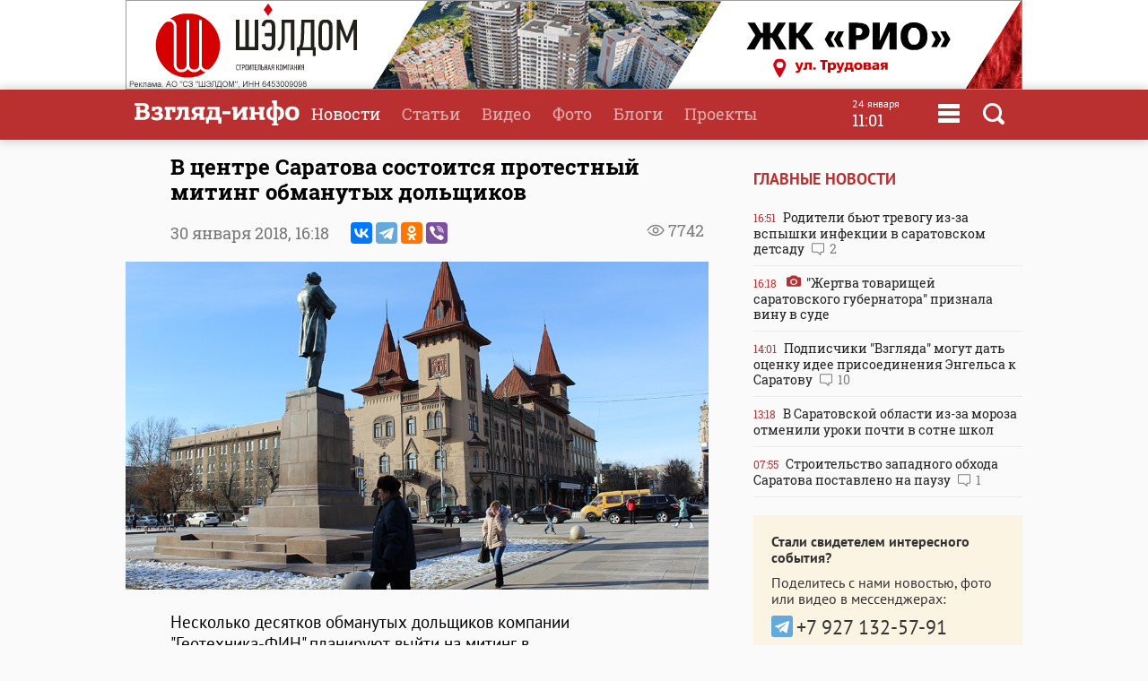

--- FILE ---
content_type: text/html
request_url: https://www.vzsar.ru/news/2018/01/30/v-centre-saratova-sostoitsya-protestnyy-miting-obmanytyh-dolschikov.html
body_size: 11680
content:
<!DOCTYPE html>
<html>
	<head>
            <meta name="viewport" content="width=device-width, initial-scale=1">
	    <title>В центре Саратова состоится протестный митинг обманутых дольщиков | Новости Саратова и области &mdash; Информационное агентство "Взгляд-инфо"</title>
		<link rel="image_src" href="https://www.vzsar.ru/i/news/social/160033_1517314702.jpg" />
<meta property="og:image" content="https://www.vzsar.ru/i/news/social/160033_1517314702.jpg" />
		<link rel="og:image:width" content="960" />
<link rel="og:image:height" content="540" />
		<meta property="og:title" content='В центре Саратова состоится протестный митинг обманутых дольщиков' />
		<meta name="Keywords" lang="ru" content="Саратовский областной суд, Василий Максимов, Сергей Курихин, &quot;Геотехника-ФИН&quot;, &quot;Фонд жилищного строительства&quot;, обманутые дольщики в Саратове, Алла Афонина, Вячеслав Калинин, Александр Тихонов, коррупция в Саратовской области, саратовские суды, Артем Григорашкин" />
		<meta name="description" lang="ru" content='Несколько десятков обманутых дольщиков компании &quot;Геотехника-ФИН&quot; ' />
<meta property="og:type" content="article" />
<meta property="og:description" content='Несколько десятков обманутых дольщиков компании &quot;Геотехника-ФИН&quot; ' />
				<meta property="og:url" content="https://www.vzsar.ru/news/2018/01/30/v-centre-saratova-sostoitsya-protestnyy-miting-obmanytyh-dolschikov.html" />
		<meta property="fb:app_id" content="543732386175003" />
		<meta name="yandex-verification" content="fec54389052d2647" />
		<meta property="fb:pages" content="302733433183397"/>
		<meta property="og:locale" content="ru_RU" />
		<meta http-equiv="Content-Type" content="text/html; charset=windows-1251" charset="windows-1251" />
		<meta name="google-play-app" content="app-id=ru.nopreset.vzsar" />
		<meta name="apple-itunes-app" content="app-id=950697416" />
		<meta name="theme-color" content="#ba3030" />
		<link rel="alternate" type="application/rss+xml" title="Взгляд-инфо" href="https://www.vzsar.ru/rss/index.php" />
		<link rel="icon" type="image/png" href="/favicon.png" />
				<link href="/fonts/fonts.css" rel="stylesheet" type="text/css" />
				<meta name="viewport" content="width=device-width" />
		<link href="/templates/next/style/css/normalize.css" rel="stylesheet" type="text/css" /> 
		<link href="/templates/next/style/css/style.css?20230914-01" media="screen" rel="stylesheet" type="text/css" />
		<link href="/templates/next/style/css/adaptive2.css?20240513_v2" media="screen" rel="stylesheet" type="text/css" />
		<link href="/templates/next/style/css/print.css?13102017" media="print" rel="stylesheet"  type="text/css"  />
				
				<script src="/js/jquery-3.2.1.min.js"></script>
		<script src="/templates/next/style/js/jquery.sticky-kit.min.js"></script>
				<link href="/js/animate.css" media="screen" rel="stylesheet" type="text/css" />
       <script src="/js/wow.min.js" type="text/javascript"></script> 
	 
				
		<link rel="stylesheet" href="/js/fancybox/jquery.fancybox.css?030620171232222" />
		<script src="/js/fancybox/jquery.fancybox.min.js?030620171232222"></script>
		 
				<script>
			(function(i,s,o,g,r,a,m){i['GoogleAnalyticsObject']=r;i[r]=i[r]||function(){
			(i[r].q=i[r].q||[]).push(arguments)},i[r].l=1*new Date();a=s.createElement(o),
			m=s.getElementsByTagName(o)[0];a.async=1;a.src=g;m.parentNode.insertBefore(a,m)
			})(window,document,'script','//www.google-analytics.com/analytics.js','ga');
			ga('create', 'UA-55394410-1', 'auto');
			ga('require', 'displayfeatures');
			ga('send', 'pageview');
		</script> 
		<script type="text/javascript" src="https://vk.com/js/api/openapi.js?169"></script>
		<script type="text/javascript">
		  VK.init({apiId: 1961952, onlyWidgets: true});
		  // VK.init({apiId: 51799378, onlyWidgets: true});
		</script>
		<script src="https://cdn.adfinity.pro/code/vzsar.ru/adfinity.js" async></script>
</head>
	<body>
<!-- Yandex.Metrika counter -->
<script type="text/javascript" >
    (function (d, w, c) {
        (w[c] = w[c] || []).push(function() {
            try {
                w.yaCounter182837 = new Ya.Metrika({
                    id:182837,
                    clickmap:true,
                    trackLinks:true,
                    accurateTrackBounce:true,
                    webvisor:true,
                    trackHash:true
                });
            } catch(e) { }
        });

        var n = d.getElementsByTagName("script")[0],
            s = d.createElement("script"),
            f = function () { n.parentNode.insertBefore(s, n); };
        s.type = "text/javascript";
        s.async = true;
        s.src = "https://mc.yandex.ru/metrika/watch.js";

        if (w.opera == "[object Opera]") {
            d.addEventListener("DOMContentLoaded", f, false);
        } else { f(); }
    })(document, window, "yandex_metrika_callbacks");
</script>
<noscript><div><img src="https://mc.yandex.ru/watch/182837" style="position:absolute; left:-9999px;" alt="" /></div></noscript>
<!-- /Yandex.Metrika counter -->
<script type="text/javascript">
    (
        () => {
            const script = document.createElement("script");
            script.src = "https://cdn1.moe.video/p/cr.js";
            script.onload = () => {
                addContentRoll({
                    width: '100%',
                    placement: 11503,
                    promo: true,
                    advertCount: 50,
                    slot: 'page',
                    sound: 'onclick',
                    deviceMode: 'all',
                    fly:{
                        mode: 'stick',
                        width: 445,
                        closeSecOffset: 7,
                        position: 'bottom-right',
                        indent:{
                            left: 0,
                            right: 0,
                            top: 0,
                            bottom: 0,
                        },
                        positionMobile: 'bottom',
                    },
                });
            };
            document.body.append(script);
        }
    )()
</script>
		<div id="bgLayer"></div>
		<div id="weatherBox">
			    <div class="block">
					<img src="/templates/next/style/img/close.png" onclick="closeWeather();" id="closeSearch" /> 	
				<div class="table">
				 
				</div>
			 </div>
		</div>
		
		<div id="searchBox">
			<div class="block">
				 <img src="/templates/next/style/img/close.png" onclick="closeS();" id="closeSearch" /> 		
				<form method="post" action="/search">
					<input type="text" name="search" placeholder="Поиск по сайту" />
					<button>Найти</button>
				</form>
			</div>
		</div>

	<div id="menuBox">
			<div class="block">
				<img src="/templates/next/style/img/close.png" onclick="closeM();" id="closeMenu" /> 	
				<a href="/"><img src="/templates/next/style/img/logo.png" id="menuLogo"  /></a>
				<div class="table">
					<div>
						<ul>
							<li><a href="/">Главная</a></li>
							<li><a href="/news">Новости</a></li>
							<li><a href="/articles">Статьи</a></li>
						</ul>
					</div>
					 <div>
						<ul>
							<li><a  target="_blank"  href="http://www.tvsar.ru/">Видео</a></li>
							<li><a href="/photo">Фото</a></li>
							<li><a href="/blogs">Блоги</a></li>
						</ul>
					</div>
					 <div>
						<ul>
						   
																					<li><a href="/special">Проекты</a></li>
														<li><a href="/advert">Реклама</a></li>
							<li><a href="/contacts">Контакты</a></li>
						</ul>
					</div>
				</div>  
				<p class="header-phones"><a href="phone:+78452230359">+7 (8452) 23-03-59</a> или <a href="phone:+78452393941">39-39-41</a></p>
				<div class="header-social-icons">
					<a class="header-social-vk" href="https://vk.com/vzsar" target="_blank"></a>
										<a class="header-social-telegram" href="http://t-do.ru/vzsar_info" target="_blank"></a>
										<a class="header-social-ok" href="https://ok.ru/vzsar" target="_blank"></a>
										<a class="header-social-zen" href="https://zen.yandex.ru/vzsar.ru" target="_blank"></a>
				</div>
			</div>
		</div>
		<div class="banner bf"><noindex><a rel="nofollow" href="/ads.php?bid=1867&h=0c054d92b36156806fcc5ceb5d341552" target="_blank"><img src="/i/banners/banner_1867.gif"  border="0" width="" height="" title="" alt=""></a><img src="/ads_p.php?bid=1867&h=0c054d92b36156806fcc5ceb5d341552" width="0" height="0" class="zeroPixel" /></noindex></div>		<div id="header">
			<div class="block">
				<div class="row">
					<div class="cell">
						<a href="/"><img src="/templates/next/style/img/svg/logo.svg" id="logo" title="Взгляд-инфо" /></a>
					</div>
					<div class="cell">
						<ul>
							<li><a href="/news" class="selected">Новости</a></li><li><a href="/articles">Статьи</a></li><li><a target="_bank" href="http://www.tvsar.ru">Видео</a></li><li><a href="/photo">Фото</a></li><li><a href="/blogs">Блоги</a></li><li><a href="/special">Проекты</a></li>						</ul>
												
													<span  class="clock">
									<span class="clock-date">24 января</span><Br />
									<span class="clock-time">11:01</span>
							</span>
													<span class="menu" onclick="openMenu();"></span>
						<span class="search" onclick="openSearch();"></span>
					</div>
				</div>
			</div>
		</div>
	   <div id="content">
			<div class="block">
				<div class="table">
					 
					<div class="cell three innerNews" style="">
				 
					<div class="newshead">
					 <h1>В центре Саратова состоится протестный митинг обманутых дольщиков</h1>
					 <div class="add"><span class="views">7742</span> </div>
					 					 <p>30 января 2018, <span>16:18</span>  <span class="ya-share2" data-services="vkontakte,telegram,odnoklassniki,viber" data-title="В центре Саратова состоится протестный митинг обманутых дольщиков" data-description="Несколько десятков обманутых дольщиков компании &quot;Геотехника-ФИН&quot;" data-image="https://www.vzsar.ru/i/news/social/160033_1517314702.jpg" data-counter="" data-access-token:facebook="EAAHuhYZB7GBsBANi69x8lPNjwDUkZATmDYJ6LDCw6c2rgrTslTtcLThM39vnb2OBgeHSdnrOH8xwshKWfLImbBKEyDh7j5yGrA73QZCY0b6UxeOfGZA5A9YPWeTm4ZBOhkaaaH2Y0DOS2Yk34h6wKZAZCCx0sULVa7cabF6K2el1cZAuLPy2n3wXYFNp0iwFPZBIZD"></span></p>
					<img class="img" src="https://img.vzsar.ru/i/news/xxl/2018/01/160033_1517314680.jpg" title="В центре Саратова состоится протестный митинг обманутых дольщиков" />					 </div>
					 
					 
						 <div class="full">
						 						 <p>Несколько десятков обманутых дольщиков компании &quot;Геотехника-ФИН&quot; планируют выйти на митинг в воскресенье, 4 февраля.</p><div class="seealso_banner"><!-- Yandex.RTB R-A-87589-7 -->
<div id="yandex_rtb_R-A-87589-7"></div>
<script type="text/javascript">
    (function(w, d, n, s, t) {
        w[n] = w[n] || [];
        w[n].push(function() {
            Ya.Context.AdvManager.render({
                blockId: "R-A-87589-7",
                renderTo: "yandex_rtb_R-A-87589-7",
                async: true
            });
        });
        t = d.getElementsByTagName("script")[0];
        s = d.createElement("script");
        s.type = "text/javascript";
        s.src = "//an.yandex.ru/system/context.js";
        s.async = true;
        t.parentNode.insertBefore(s, t);
    })(this, this.document, "yandexContextAsyncCallbacks");
</script></div>

<p>Акция начнется в 12.00 на площади Чернышевского в Саратове, сообщили ИА &quot;Взгляд-инфо&quot; организаторы протеста.</p>

<p><em>&quot;Мы выступаем против противодействия в решении проблем со стороны арбитражного судьи и конкурсного управляющего&quot;</em>, - говорится в письме активистов, поступившем в редакцию.</p>

<p>Дольщиков поддерживает депутат ГД <strong>Василий Максимов</strong> (&quot;ЕР&quot;), назначенный партией куратором недостроев &quot;Геотехники&quot;.</p>

<p><em>&quot;Потенциальные владельцы квартир в ЖСК &quot;Времена года&quot;, бывшего объекта ООО &quot;Геотехника-ФИН&quot; в центре Саратова, сейчас находятся в ожидании судебного решения. В перспективе оно может позволить погасить требования кредиторов за счет получения жилья в другом доме. А пока вопрос не решен основной темой разговора с Василием Максимовым стали разногласия дольщиков с конкурсным управляющим &quot;Геотехники-ФИН&quot; <strong>Алексеем Кручининым</strong>&quot;,</em> - проинформировало сегодня региональное отделение партии.</p>

<p>Объекты &quot;Геотехники&quot; (на улицах Чапаева, Зарубина, Федоровской), наряду с долгостроями &quot;Фонда жилищного строительства&quot; (Политехническая, Товарный проезд в Октябрьском районе), принадлежат к наиболее проблемным в Саратове: без жилья и денежных средств, по оценкам министерства строительства, остались 870 семей. &nbsp;&nbsp;&nbsp;&nbsp;&nbsp;<br />
<br />
Гендиректор и владелец &quot;Геотехники&quot; (500 дольщиков) <strong>Вячеслав Калинин</strong> скрылся от органов следствия, руководитель &quot;ФЖС&quot; (371 обманутых) <strong>Александр Тихонов</strong> арестован по делу о мошенничестве.</p>

<p>В обеих компаниях на позициях топ-менеджеров трудились будущие мировые судьи - <a href="/news/2017/01/18/predotvraschena-popytka-naznachit-sydei-nachalnika-urslyjby-skandalnoi-firmy.html"><strong>Алла Афонина</strong></a> (участок №3 Красноармейского района; в прошлом - начальник юротдела &quot;Геотехники&quot;) и <a href="/special/2016/12/08/sapogi-i-para.html"><strong>Артем Григорашкин</strong></a> (участок №1 Фрунзенского района; ранее - гендиректор и юрист &quot;ФЖС&quot;).</p>

<p>Правовая оценка их роли в создании финансовых пирамид так и не дана - ни во время пребывания в статусе судей, ни после отставок, состоявшихся на фоне расследований медиа и заявлений депутата Саратовской областной думы <strong>Сергея Курихина</strong>. &nbsp;&nbsp;&nbsp;&nbsp;&nbsp;&nbsp;</p>

<p>В середине января прошлого года на заседании комитета по государственному строительству и МСУ регионального заксобрания парламентарий <a href="/news/2017/01/18/predotvraschena-popytka-naznachit-sydei-nachalnika-urslyjby-skandalnoi-firmy.html">подробно рассказал</a> о том, где, когда, как и в чьих интересах работала Алла Афонина.</p>

<p>В представленной справке о трудовой деятельности было указано, что Афонина занимала должность юриста ООО &quot;Фонд инвестиций и недвижимости &quot;Геотехника-ФИН&quot; с сентября 1999 по август 2003 года.</p>

<p>Из ГАС &quot;Правосудие&quot;, &quot;Картотеки арбитражных дел&quot; следует, что Афонина представляла интересы общества в судах, в том числе и в спорах с обманутыми дольщиками вплоть до 2011 года (определение А57-5927/2011 от 16.08.2011, определение Кировского районного суда г. Саратова №2-2454/2011 от 30.05.2011). Афонина фактически выступала в судах против пострадавших граждан.</p>

<p>Кроме того, в аннотации к пособию &quot;Жилищные сертификаты для военнослужащих&quot;, автором которой является Афонина,&nbsp; указано, что Алла Владимировна является начальником юридического отдела ООО &quot;Геотехника-ФИН&quot;, а не простым юристом. Процедуру банкротства фирмы инициировали в 2009 году, то есть в период ее работы.</p>

<p>На ключевых постах в другом проблемном строительном предприятии - ООО &quot;Фонд жилищного строительства&quot; - работал известный судья <strong><a href="/news/2016/12/16/kks-artem-grigorashkin-prosit-ob-otstavke-elena-lubchikova-podala-jaloby.html">Артем Григорашкин</a></strong>, подавший в отставку после оглашения сведений о трудовой биографии и публикаций о возможном конфликте интересов.</p>
</p><p style="color: #999; font-weight: 900"><i>Подпишитесь на телеграм-канал <a href="https://t.me/vzsar_info" target="_blank">"ИА "Взгляд-инфо". Вне формата"</a>: заходите - будет интересно</i></p><p style="color: #999; font-weight: 900"><i>Вы можете прислать сообщения, фото и видео в наш телеграм-бот <a href="https://t.me/vz_feedbot" target="_blank">@Vz_feedbot</a></i></p> 
						
						 </div>
						 	 
  
			<div class="tvsar recommend mb20 wow fadeIn">
						<h3><a href="/story/289">Беды обманутых дольщиков</a></h3>
						<div class="table">  
			<div class="video"><a href="/news/2025/04/24/v-saratove-syd-prekratil-vtoroe-ygolovnoe-delo-eleny-saleevoy.html"><img src="https://img.vzsar.ru/i/news/medium/2025/04/271640_1745484180.jpg" title="В Саратове суд прекратил второе уголовное дело Елены Салеевой" /><div><h2>В Саратове суд прекратил второе уголовное дело Елены Салеевой</h2><p>Вчера во Фрунзенском районном суде Саратова завершилось рассмотрение второго уголовного </p><p class="date">24 апреля 2025 <span class="views">10789</span>  </p></div></a></div><div class="video"><a href="/news/2024/10/03/troe-advokatov-i-ih-soobschniki-osyjdeny-k-63-godam-za-afery-s-kvartirami-saratovskogo-jsk.html"><img src="https://img.vzsar.ru/i/news/medium/2024/10/265750_1727970360.jpg" title="Трое адвокатов и их сообщники осуждены к 63 годам за аферу с квартирами саратовского ЖСК" /><div><h2>Трое адвокатов и их сообщники осуждены к 63 годам за аферу с квартирами саратовского ЖСК</h2><p>Сегодня в Саратове 11 граждан – среди них адвокаты и бывший председатель ЖСК </p><p class="date">3 октября 2024 <span class="views">13299</span>  </p></div></a></div><div class="video"><a href="/news/2023/07/24/konfiskovan-lexus-iz-ygolovnogo-dela-eleny-saleevoy.html"><img src="https://img.vzsar.ru/i/news/medium/2023/07/250889_1690185840.jpg" title="Конфискован Lexus из уголовного дела Елены Салеевой" /><div><h2>Конфискован Lexus из уголовного дела Елены Салеевой</h2><p>В Саратове судебные приставы изъяли автомобиль "Lexus GX 460" экс-чиновника</p><p class="date">24 июля 2023 <span class="views">11250</span>  </p></div></a></div></div>
						 </div><div class="tags"><p><a href="/tags/saratovskiy-oblastnoy-syd">Саратовский областной суд</a> <a href="/tags/vasiliy-maksimov">Василий Максимов</a> <a href="/tags/sergey-kyrihin">Сергей Курихин</a> <a href="/tags/geotehnikafin">"Геотехника-ФИН"</a> <a href="/tags/fond-jilischnogo-stroitelstva">"Фонд жилищного строительства"</a> <a href="/tags/obmanytye-dolschiki-v-saratove">обманутые дольщики в Саратове</a> <a href="/tags/alla-afonina">Алла Афонина</a> <a href="/tags/vyacheslav-kalinin">Вячеслав Калинин</a> <a href="/tags/aleksandr-tihonov">Александр Тихонов</a> <a href="/tags/korrypciya-v-saratovskoy-oblasti">коррупция в Саратовской области</a> <a href="/tags/saratovskie-sydy">саратовские суды</a> <a href="/tags/artem-grigorashkin">Артем Григорашкин</a></p></div> 
 <div class="subscribeBox wow bounceInUp">
	<form id="subscribe-form">
		<div class="table">
			<div class="cell"><b>Подпишитесь на рассылку ИА "Взгляд-инфо"</b><br>Только самое важное за день</div>
			<div class="cell result"><input type="text" id="subscribe-email" name="email" placeholder="Ваш e-mail" /> <button class="button">Подписаться</button><span class="errors"></span></div>
		</div>
		</form>	 
		
		</div>		<div class="func">
			<div class="table">
				<div class="cell"><span class="ya-share2" data-services="vkontakte,odnoklassniki,viber,telegram" data-title="В центре Саратова состоится протестный митинг обманутых дольщиков" data-description="Несколько десятков обманутых дольщиков компании &quot;Геотехника-ФИН&quot;" data-image="http://www.vzsar.ru/i/news/social/160033_1517314702.jpg" data-counter=""></span></div>
		 			 			<div class="cell">
				<div class="vote"><span id="lets">Рейтинг:</span> <span id="ratingResult">4.08</span>
				<span id="scoring">
					<a onclick="votingPub(1, 160033, 'news');">1</a>
					<a onclick="votingPub(2, 160033, 'news');">2</a>
					<a onclick="votingPub(3, 160033, 'news');">3</a>
					<a onclick="votingPub(4, 160033, 'news');">4</a>
					<a onclick="votingPub(5, 160033, 'news');">5</a>
				</span>
				<span id="rating"></span>
				</div>
			</div>		 			</div>
 
		</div>
			                          <div>
                            <div id="instreamroll"></div>
                            <script type="text/javascript">
                                (
                                    () => {
                                        const script = document.createElement("script");
                                        script.src = "https://cdn1.moe.video/p/ir.js";
                                        script.onload = () => {
                                            addInstreamRoll({
                                                element: '#instreamroll',
                                                tagInstream: 105,
                                                width: '100%',
                                                placement: 11549,
                                                promo: true,
                                                slot: 'page',
                                                sound: 'onclick',
                                                deviceMode: 'all',
                                                fly:{
                                                    mode: 'off',
                                                },
                                            });
                                        };
                                        document.body.append(script);
                                    }
                                )()
                            </script>
                        </div>
 
						<div class="tvsar recommend wow fadeIn">
						<h3>Рекомендуемые материалы</h3>
						<div class="table"><div class="video">
								<a href="/news/2026/01/23/jertva-tovarischey-saratovskogo-gybernatora-priznala-viny-v-syde.html">
									 
										<img src="https://img.vzsar.ru/i/news/medium/2026/01/278823_1769170140.jpg" title="&quot;Жертва товарищей саратовского губернатора&quot; признала вину в суде" /><div>
									<h2>"Жертва товарищей саратовского губернатора" признала вину в суде</h2>
									<p>Сегодня в Кировском райсуде Саратова началось рассмотрение резонансного уголовного дела</p>
									<p class="date">23 января  16:18 <span class="views">8482</span> </p>
										 
									</div>
								</a>
							</div><div class="video">
								<a href="/news/2026/01/22/izbienie-gaishnika-islamy-bichigovy-prodlili-srok-soderjaniya-pod-strajey.html">
									 
										<img src="https://img.vzsar.ru/i/news/medium/2026/01/278781_1769072400.jpg" title="Избиение гаишника. Исламу Бичигову продлили срок содержания под стражей" /><div>
									<h2>Избиение гаишника. Исламу Бичигову продлили срок содержания под стражей</h2>
									<p>Сегодня в Волжском районном суде Саратова прошло рассмотрение ходатайства следствия</p>
									<p class="date">22 января  12:59 <span class="views">2938</span> </p>
										 
									</div>
								</a>
							</div><div class="video">
								<a href="/news/2026/01/22/chinovniki-nastaivaut-na-adekvatnosti-ceny-katera-romana-bysargina.html">
									 
										<img src="https://img.vzsar.ru/i/news/medium/2026/01/278778_1769070180.jpg" title="Чиновники настаивают на адекватности цены &quot;катера Романа Бусаргина&quot;" /><div>
									<h2>Чиновники настаивают на адекватности цены "катера Романа Бусаргина"</h2>
									<p>Сегодня в Октябрьском райсуде Саратова продолжилось рассмотрение резонансного уголовного дела</p>
									<p class="date">22 января  12:30 <span class="views">4635</span> <span class="comment">3</span></p>
										 
									</div>
								</a>
							</div></div></div>							<div id="smi_teaser_10954" class="teaser">
     
</div>
<script type="text/JavaScript" encoding="windows-1251">
 (function() {
 var sm = document.createElement("script");
 sm.type = "text/javascript";
 sm.async = true;
 sm.src = "//jsn.24smi.net/1/9/10954.js";
 var s = document.getElementsByTagName("script")[0];
 s.parentNode.insertBefore(sm, s);})();
</script>	
<!-- Yandex.RTB R-A-87589-6 -->
<div id="yandex_rtb_R-A-87589-6"></div>
<script type="text/javascript">
    (function(w, d, n, s, t) {
        w[n] = w[n] || [];
        w[n].push(function() {
            Ya.Context.AdvManager.render({
                blockId: "R-A-87589-6",
                renderTo: "yandex_rtb_R-A-87589-6",
                async: true
            });
        });
        t = d.getElementsByTagName("script")[0];
        s = d.createElement("script");
        s.type = "text/javascript";
        s.src = "//an.yandex.ru/system/context.js";
        s.async = true;
        t.parentNode.insertBefore(s, t);
    })(this, this.document, "yandexContextAsyncCallbacks");
</script>
		
					 	
							</div>
							<div class="cell1 w300 pt35">
							 		 <h3>Главные новости</h3>
			 
						<div class="lenta">
						 			<a href="/news/2026/01/23/roditeli-but-trevogy-izza-vspyshki-infekcii-v-saratovskom-detsady.html"><div><span class="date">16:51</span> Родители бьют тревогу из-за вспышки инфекции в саратовском детсаду <span class="comment">2</span></div></a><a href="/news/2026/01/23/jertva-tovarischey-saratovskogo-gybernatora-priznala-viny-v-syde.html"><div><span class="date">16:18</span> <span class="photo"></span> "Жертва товарищей саратовского губернатора" признала вину в суде </div></a><a href="/news/2026/01/23/podpischiki-vzglyada-mogyt-dat-ocenky-idee-prisoedineniya-engelsa-k-saratovy.html"><div><span class="date">14:01</span> Подписчики "Взгляда" могут дать оценку идее присоединения Энгельса к Саратову <span class="comment">10</span></div></a><a href="/news/2026/01/23/v-saratovskoy-oblasti-izza-moroza-otmenili-yroki-pochti-v-sotne-shkol.html"><div><span class="date">13:18</span> В Саратовской области из-за мороза отменили уроки почти в сотне школ </div></a><a href="/news/2026/01/23/stroitelstvo-zapadnogo-obhoda-saratova-postavleno-na-payzy.html"><div><span class="date">07:55</span> Строительство западного обхода Саратова поставлено на паузу <span class="comment">1</span></div></a></div> 
  
<div class="feedback">
	<p><b>Стали свидетелем интересного события?</b></p>
	<p>Поделитесь с нами новостью, фото или видео в мессенджерах:</p>
	<p><a href="https://t.me/vz_feedbot"><span class="socialIcons telegram"></span></a> 
		<a href="tel:+79271325791" class="phone"><span class="socialPhone">+7 927 132-57-91</span></a></p>
	<p>или свяжитесь по телефону или почте</p>
	<p><a href="tel:+78452230359" class="phone">+7 (8452) 23-03-59</a> или <a href="tel:+78452393941" class="phone">39-39-41</a></p>
	<p><a href="mailto:red.vzsar@gmail.com">red.vzsar@gmail.com</a></p>
	 
	</div>
							   <div class="banner mt sticky"><noindex><!-- Yandex.RTB R-A-87589-4 -->
<div id="yandex_rtb_R-A-87589-4" class="yandex-adaptive"></div>
<script type="text/javascript">
    (function(w, d, n, s, t) {
        w[n] = w[n] || [];
        w[n].push(function() {
            Ya.Context.AdvManager.render({
                blockId: "R-A-87589-4",
                renderTo: "yandex_rtb_R-A-87589-4",
                horizontalAlign: false,
                async: true
            });
        });
        t = d.getElementsByTagName("script")[0];
        s = d.createElement("script");
        s.type = "text/javascript";
        s.src = "//an.yandex.ru/system/context.js";
        s.async = true;
        t.parentNode.insertBefore(s, t);
    })(this, this.document, "yandexContextAsyncCallbacks");
</script><img src="/ads_p.php?bid=1355&h=e31202c7968aaeeb0a2e4cedb9412fe9" width="0" height="0" class="zeroPixel" /></noindex></div>  
							</div>
						</div>
						
						 
						 
						
						
					</div>
					
				</div>
				
			</div>
			
		</div>
<div id="footer">
			<div class="block">  
				<div class="table">
				<div class="row">
					<div class="cell logo">
					Информационное агентство <br />
							<a href="/"><img src="/templates/next/style/img/logo_mini.png" id="logo" /></a> 
							  
					</div>
					 
					<div class="cell">
					<div class="footer-social-icons">
					<a class="footer-social-vk" href="https://vk.com/vzsar" target="_blank"></a>
               			    
              <a class="footer-social-telegram" href="https://t.me/vzsar_info" target="_blank"></a>
			                
              
                <a class="footer-social-ok" href="https://ok.ru/vzsar" target="_blank"></a>
              
             
              
                              <a class="footer-social-zen" href="https://zen.yandex.ru/vzsar.ru" target="_blank"></a>
  
            </div>
			 
					</div><div class="cell apps">
					<a class="footer-app-link__ios" href="https://itunes.apple.com/ru/app/vzglad-info-novosti-saratova/id950697416" target="_blank">
                 <img src="/templates/next/style/img/itunes.svg" /></a><a class="footer-app-link__android" href="https://play.google.com/store/apps/details?id=ru.nopreset.vzsar" target="_blank">
               <img src="/templates/next/style/img/googleplay.svg" /></a></div>
				</div>
				<div class="row">
					<div class="cell">
						<div class="footer-editor">
						<p>Главный редактор — Лыков Николай Валерьевич</p>
						<p>Адрес редакции и учредителя: 410031, Саратов, ул. Комсомольская, 52</p>
						</div>
											
					</div>
					<div class="cell">
					<div class="footer-menu">
						<a href="/about">О проекте</a>
						<a href="/job">Вакансии</a>
						 <a href="/advert">Реклама</a>
						<a href="/contacts">Контакты</a>
						<a href="/pravila-citirovaniya">Правила цитирования</a>
			 
					</div>
					<div class="footer-phones"><span><a href="phone:+78452230359">+7 (8452) 23-03-59</a></span>,  <span><a href="phone:+78452393941">39-39-41</a></span></div>
					<div class="footer-email"><a href="mailto:red.vzsar@gmail.com">red.vzsar@gmail.com</a></div>
					</div>
					<div class="cell footer-correct"><div><p>Нашли ошибку?<br />Выделите слово и нажмите Ctrl+Enter</p><br /><p><span class="age">18+</span></p></div></div>
				</div>
				</div>
				<p class="reg">Регистрационный номер ИА № ФС77–75657 выдан 8 мая 2019 года Федеральной службой по надзору в сфере связи, информационных технологий и массовых коммуникаций.<br />Учредитель ООО "Медиа Мир". Генеральный директор Милушев Ф.И.</p>
				                                                   <div class="counters">     
<!-- Yandex.Metrika informer -->
<a href="https://metrika.yandex.ru/stat/?id=182837&amp;from=informer"
target="_blank" rel="nofollow"><img src="https://informer.yandex.ru/informer/182837/3_1_FFFFFFFF_FFFFFFFF_0_pageviews"
style="width:88px; height:31px; border:0;" alt="Яндекс.Метрика" title="Яндекс.Метрика: данные за сегодня (просмотры, визиты и уникальные посетители)" class="ym-advanced-informer" data-cid="182837" data-lang="ru" /></a>
<!-- /Yandex.Metrika informer -->

         
<!--LiveInternet counter--><script type="text/javascript"><!--

document.write("<a href='http://www.liveinternet.ru/click' "+

"target=_blank><img src='//counter.yadro.ru/hit?t14.1;r"+

escape(document.referrer)+((typeof(screen)=="undefined")?"":

";s"+screen.width+"*"+screen.height+"*"+(screen.colorDepth?

screen.colorDepth:screen.pixelDepth))+";u"+escape(document.URL)+

";"+Math.random()+

"' alt='' title='LiveInternet: РїРѕРєР°Р·Р°РЅРѕ С‡РёСЃР»Рѕ РїСЂРѕСЃРјРѕС‚СЂРѕРІ Р·Р° 24"+

" С‡Р°СЃР°, РїРѕСЃРµС‚РёС‚РµР»РµР№ Р·Р° 24 С‡Р°СЃР° Рё Р·Р° СЃРµРіРѕРґРЅСЏ' "+

"border='0' width='88' height='31'><\/a>")

//--></script><!--/LiveInternet-->        
<!--begin of Rambler's Top100 code --><a href="http://top100.rambler.ru/top100/" style="display:none"><img src="https://counter.rambler.ru/top100.cnt?1137176" alt="" width=1 height=1 border=0></a><!--end of Top100 code-->
 
 <a href="http://yandex.ru/cy?base=&host=vzsar.ru"><img src="https://www.yandex.ru/cycounter?vzsar.ru" width="88" height="31" alt="Индекс цитирования" border="0" /></a>  


 <script type="text/javascript">(window.Image ? (new Image()) : document.createElement('img')).src = location.protocol + '//vk.com/rtrg?r=SYZY8tieAORkaQ/Vy2HtwZ*4fwq3KYmVzrlp2HsCBjyHPFidKgmFDBNVHhk3Zg*46/BMY/fqa6xXPVnKmDmb4htZ5lOs1Ua860OyG2jW2frj922Jj6X444pZba/d81ZYS4vwXZK3hO73RY9cbhm3PzsBbuQoVei28sUJmx/3PCs-';</script>



 
<!-- Rating@Mail.ru counter -->
<script type="text/javascript">
var _tmr = window._tmr || (window._tmr = []);
_tmr.push({id: "2847724", type: "pageView", start: (new Date()).getTime()});
(function (d, w, id) {
  if (d.getElementById(id)) return;
  var ts = d.createElement("script"); ts.type = "text/javascript"; ts.async = true; ts.id = id;
  ts.src = (d.location.protocol == "https:" ? "https:" : "http:") + "//top-fwz1.mail.ru/js/code.js";
  var f = function () {var s = d.getElementsByTagName("script")[0]; s.parentNode.insertBefore(ts, s);};
  if (w.opera == "[object Opera]") { d.addEventListener("DOMContentLoaded", f, false); } else { f(); }
})(document, window, "topmailru-code");
</script><noscript><div style="position:absolute;left:-10000px;">
<img src="//top-fwz1.mail.ru/counter?id=2847724;js=na" style="border:0;" height="1" width="1" alt="Рейтинг@Mail.ru" />
</div></noscript>
<!-- //Rating@Mail.ru counter -->


<a href="https://ddos-guard.net/" title="DDoS Protection Powered by DDoS-GUARD" target="_blank"><img src="/i/partners/ddos-guard-88x31.png" alt="DDoS Protection Powered by DDoS-GUARD" border="0" width="88" height="31" /></a>
 
 <div style="display: none">
<a href="//orphus.ru" id="orphus" target="_blank"><img alt="Система Orphus" src="/js/orphus.gif" border="0" width="88" height="31" /></a></div>

</div>
			</div>
		</div>
		<div class="scrollToTop shadow" title="Наверх"></div>
		 <script src="/js/scripts.js?030921-8"></script>
	 
		<script>
 	

 
						


			$(function() {
 				
 				$.get("/json/views.php?publication_id=160033");

			});


		if(location.hash === '#comments') {
			loadVKComments(160033);
			$target = $("#comments");
		}
			$(function() {
 
				if ($(window).width() > 480) {
					 
					$(".sticky").stick_in_parent({"parent": ".w300", "bottoming":true});
					 $(".w300").css("height", $("div.cell.three").height());
					 
				}
			});
		            if ($(window).width() < 481) {
                $('#articles').detach().prependTo($('.past-days')[0]);
            }
		</script>
<link rel="stylesheet" href="/js/jquery-ui.css">
<script src="//code.jquery.com/ui/1.12.1/jquery-ui.js"></script>
<link rel="stylesheet" href="/templates/next/style/css/datepicker.css?v=0.0.1" />
<script src="/js/datepicker-ru.js" charset="utf-8"></script>
<script>
$(document).on("click", ".archive", function () {
   $(".datepickerTimeField").datepicker({
		changeMonth: true,
		changeYear: true,
		dateFormat: 'dd.mm.yy',
		firstDay: 1, changeFirstDay: false,
		navigationAsDateFormat: false,
		duration: 0,
		  onSelect: function(dateText, inst) { 
        window.location = '/news/?date=' + dateText;
    }
}).datepicker( "show" );
  });
</script>
		<script src="//yastatic.net/es5-shims/0.0.2/es5-shims.min.js"></script>
		<script src="//yastatic.net/share2/share.js"></script>
		<script type="text/javascript" src="/js/orphus.js"></script>
						</body>
</html>
 

--- FILE ---
content_type: application/javascript
request_url: https://jsn.24smi.net/1/9/10954.js
body_size: 995
content:
!function(t){var _=t.document;t["smiHTML10954"]=function(){return "<div class=\"smiinformer10954\">\n\t<!-- teaser row -->\n        <div class=\"smi_logo\"><img src=\"https://static.24smi.net/logo_retina.png\"></div>\n\t<div class=\"smiteaser-row10954\">\n    <div class=\"smiteaser-container10954\">\n        <div class=\"smiteaser10954\">\n            <div class=\"smiimg10954\">\n                <a href=\"%URL-0%\" target=\"_blank\"><img src=\"%IMG-0%\" /></a>\n            </div>\n            <div class=\"smitext10954\">\n                <a class=\"smititle10954\" href=\"%URL-0%\" target=\"_blank\">%TITLE-0%</a>\n            </div>\n        </div>\n    </div>\n    <div class=\"smiteaser-container10954\">\n        <div class=\"smiteaser10954\">\n            <div class=\"smiimg10954\">\n                <a href=\"%URL-1%\" target=\"_blank\"><img src=\"%IMG-1%\" /></a>\n            </div>\n            <div class=\"smitext10954\">\n                <a class=\"smititle10954\" href=\"%URL-1%\" target=\"_blank\">%TITLE-1%</a>\n            </div>\n        </div>\n    </div>\n    <div class=\"smiteaser-container10954\">\n        <div class=\"smiteaser10954\">\n            <div class=\"smiimg10954\">\n                <a href=\"%URL-2%\" target=\"_blank\"><img src=\"%IMG-2%\" /></a>\n            </div>\n            <div class=\"smitext10954\">\n                <a class=\"smititle10954\" href=\"%URL-2%\" target=\"_blank\">%TITLE-2%</a>\n            </div>\n        </div>\n    </div>\n\t</div>\n\t<!-- end teaser row -->\n</div>"},t["smiCSS10954"]=function(){return ".smiinformer10954 * {\n    font-size: 0;\n    padding: 0;\n    margin: 0;\n    border-width: 0;\n    box-sizing: border-box;\n}\n.smiinformer10954 {\n    border: 0px solid #fff;\n    \n    padding: 20px 0 20px 20px;\n    background: #fff;\n}\n.smiteaser-container10954 {\n    display: inline-block;\n    width: 33.333333333333336%;\n    vertical-align: top;\n}\n.smiteaser-container10954:after {\n    display: table;\n    content: \"\";\n}\n\n.smiteaser10954 {\n   padding-right:20px;\n\n}\n.smiteaser-container10954:last-child .smiteaser10954 {\n    margin-right: px;\n}\n.smiteaser-row10954:last-child .smiteaser10954 {\n    margin-bottom: px;\n}\n.smiteaser10954:after {\n    content: \"\";\n    display: table;\n    clear: both;\n}\n\n\n.smiteaser10954 {\n    border: 0px solid #fff;\n}\n\n\n.smiimg10954 {\n    float: none;\n    margin-bottom: 5px;\n}\n.smiimg10954 img {\n    border: 0px solid #fff;\n    width:100%;\n}\na.smititle10954 {\n    font-family: Roboto Slab, serif;\n    font-size: 18px;\n    color: #000;\n\n    font-weight: bold;\n    font-style: normal;\n    text-decoration: none;\n    \n}\na.smititle10954:hover {\n    color: #000;\n\n    font-weight: normal;\n    font-style: normal;\n    text-decoration: none;\n}\n.smicat10954 {\n    font-size: 11px;\n    color: #000;\n}\n.smitext10954 {\n    text-align: left;\n}\n\n.smi_logo {\n\n    margin-bottom: 15px;\n    \n}\n\n.smi_logo img {width:120px}\n\n\n.smiteaser10954:hover .smititle10954 {\n\ncolor: #ba3030;\nfont-weight:bold;\ntransition: color 0.3s ease-in-out;\n\n}\n\n@media (max-width: 480px) {\n.smiinformer10954 {padding:0px;}\n.smiteaser-container10954 {width:100%;}\n.smiteaser10954 {padding:20px}\n.smi_logo {padding:0 20px; margin-bottom:0px !important}\n\n\n}"},function(e,n){var o=e+'_js';_.getElementById(o)||(a="smiq",r=t[a],a in t&&r.push&&r.loaded)||function(e,n){var o=_.createElement('script'),a=_.head||_.getElementsByTagName('head')[0],r=t.location.protocol;'https:'!==r&&'http:'!==r&&(r='https:');o.id=n,o.src=r+'//'+e,a.appendChild(o)}("jsn.24smi.net/smi.js",o);var a,r;(t["smiq"]=t["smiq"]||[]).push({element:_.getElementById(e+'_teaser_'+n),blockId:n})}("smi",10954)}(window);